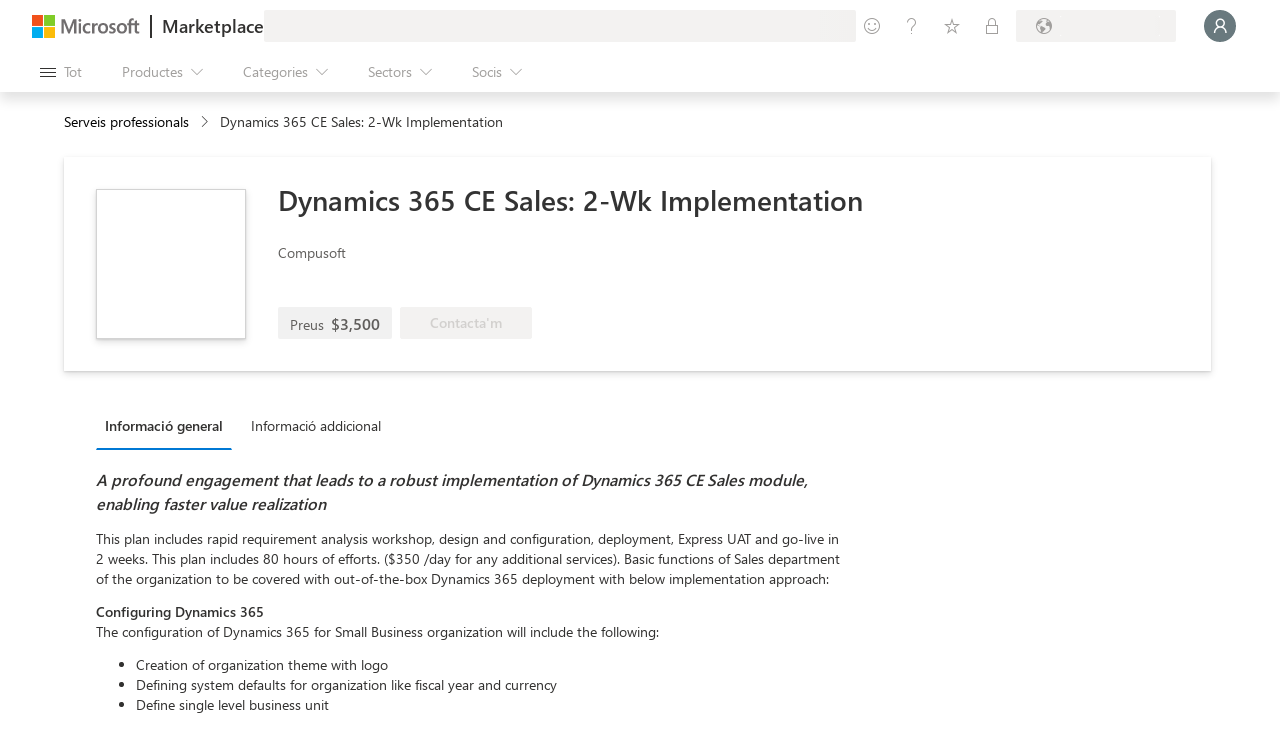

--- FILE ---
content_type: image/svg+xml
request_url: https://marketplace.microsoft.com/staticstorage/20251216.3/assets/power-automate_9f7bafab73e596cc.svg
body_size: 773
content:
<svg width="256" height="256" viewBox="0 0 256 256" fill="none" xmlns="http://www.w3.org/2000/svg">
<g clip-path="url(#clip0)">
<mask id="mask0" mask-type="alpha" maskUnits="userSpaceOnUse" x="-1" y="26" width="257" height="204">
<path d="M163.231 26.6666C166.266 26.6666 169.157 27.9592 171.18 30.2208L252.303 120.887C255.926 124.937 255.926 131.063 252.303 135.112L171.18 225.779C169.157 228.041 166.266 229.333 163.231 229.333H10.5236C1.30343 229.333 -3.57361 218.425 2.57435 211.554L77.3334 128L2.57435 44.4458C-3.57361 37.5745 1.30343 26.6666 10.5236 26.6666H163.231Z" fill="#C4C4C4"/>
</mask>
<g mask="url(#mask0)">
<path d="M168 26.6667L77.3333 128L-13.3334 26.6667H168Z" fill="url(#paint0_linear)"/>
<g filter="url(#filter0_dd)">
<path d="M-13.3333 229.333L168 26.6666L258.667 128L168 229.333H-13.3333Z" fill="url(#paint1_linear)"/>
<path d="M-13.3333 229.333L168 26.6666L213.333 77.3333L77.3334 229.333H-13.3333Z" fill="url(#paint2_linear)"/>
</g>
<g style="mix-blend-mode:soft-light">
<rect width="256" height="256" fill="url(#paint3_linear)"/>
</g>
</g>
</g>
<defs>
<filter id="filter0_dd" x="-34.6666" y="10.6666" width="314.667" height="245.333" filterUnits="userSpaceOnUse" color-interpolation-filters="sRGB">
<feFlood flood-opacity="0" result="BackgroundImageFix"/>
<feColorMatrix in="SourceAlpha" type="matrix" values="0 0 0 0 0 0 0 0 0 0 0 0 0 0 0 0 0 0 127 0"/>
<feOffset dy="1.06667"/>
<feGaussianBlur stdDeviation="1.06667"/>
<feColorMatrix type="matrix" values="0 0 0 0 0 0 0 0 0 0 0 0 0 0 0 0 0 0 0.24 0"/>
<feBlend mode="normal" in2="BackgroundImageFix" result="effect1_dropShadow"/>
<feColorMatrix in="SourceAlpha" type="matrix" values="0 0 0 0 0 0 0 0 0 0 0 0 0 0 0 0 0 0 127 0"/>
<feOffset dy="5.33333"/>
<feGaussianBlur stdDeviation="10.6667"/>
<feColorMatrix type="matrix" values="0 0 0 0 0 0 0 0 0 0 0 0 0 0 0 0 0 0 0.32 0"/>
<feBlend mode="normal" in2="effect1_dropShadow" result="effect2_dropShadow"/>
<feBlend mode="normal" in="SourceGraphic" in2="effect2_dropShadow" result="shape"/>
</filter>
<linearGradient id="paint0_linear" x1="114.667" y1="146.667" x2="77.3333" y2="26.6667" gradientUnits="userSpaceOnUse">
<stop stop-color="#0D36A5"/>
<stop offset="1" stop-color="#1152D4"/>
</linearGradient>
<linearGradient id="paint1_linear" x1="122.667" y1="26.6666" x2="122.667" y2="229.333" gradientUnits="userSpaceOnUse">
<stop stop-color="#84CAFF"/>
<stop offset="1" stop-color="#61B1FB"/>
</linearGradient>
<linearGradient id="paint2_linear" x1="100" y1="26.6666" x2="100" y2="229.333" gradientUnits="userSpaceOnUse">
<stop stop-color="#3B90F5"/>
<stop offset="1" stop-color="#2A78EE"/>
</linearGradient>
<linearGradient id="paint3_linear" x1="65.3333" y1="-3.39829e-07" x2="192" y2="256" gradientUnits="userSpaceOnUse">
<stop stop-color="white" stop-opacity="0.5"/>
<stop offset="1" stop-opacity="0.8"/>
</linearGradient>
<clipPath id="clip0">
<rect width="256" height="256" fill="white"/>
</clipPath>
</defs>
</svg>
